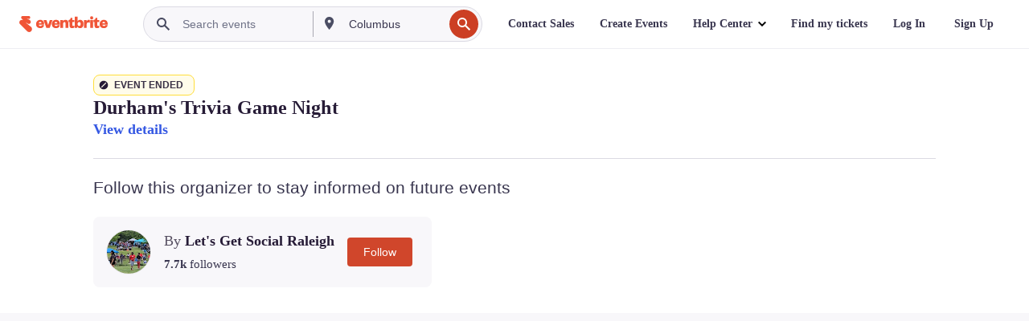

--- FILE ---
content_type: text/javascript; charset=utf-8
request_url: https://app.link/_r?sdk=web2.86.5&branch_key=key_live_epYrpbv3NngOvWj47OM81jmgCFkeYUlx&callback=branch_callback__0
body_size: 70
content:
/**/ typeof branch_callback__0 === 'function' && branch_callback__0("1543686440472245924");